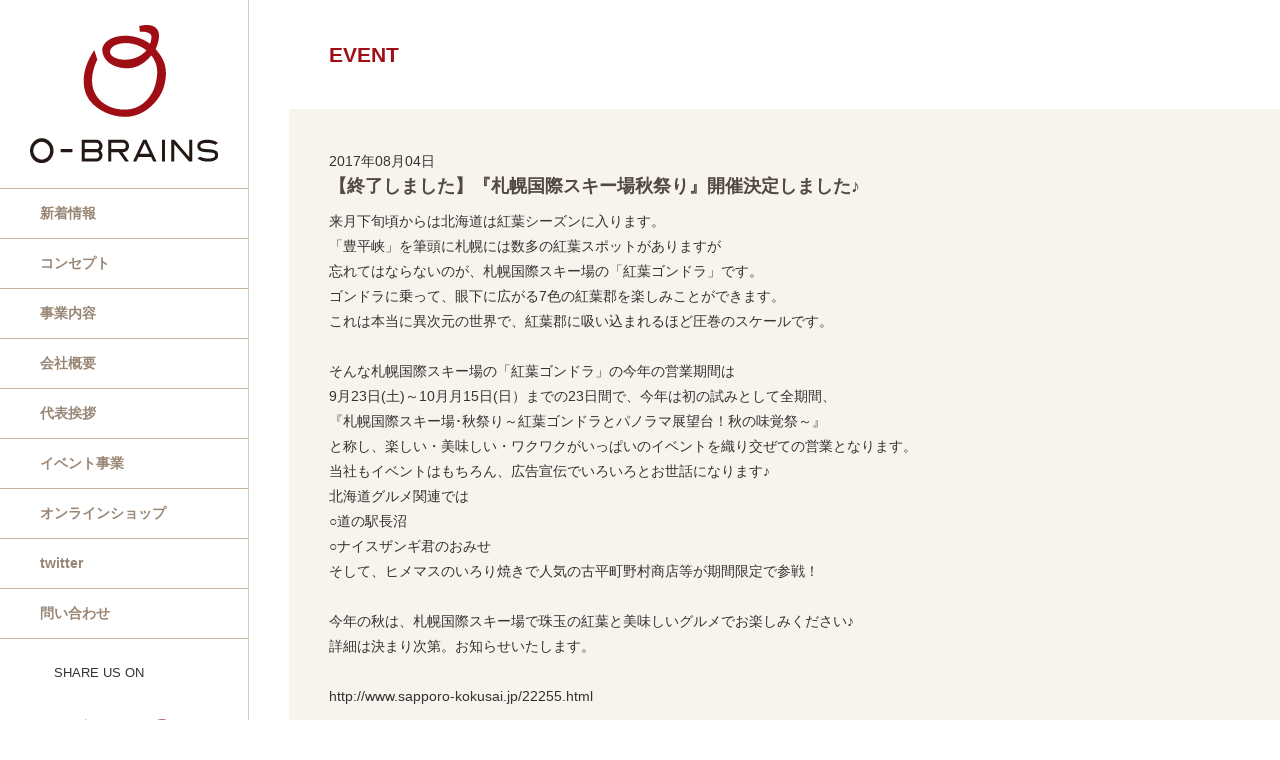

--- FILE ---
content_type: text/html; charset=UTF-8
request_url: https://o-brains.jp/notice/%E3%80%8E%E6%9C%AD%E5%B9%8C%E5%9B%BD%E9%9A%9B%E3%82%B9%E3%82%AD%E3%83%BC%E5%A0%B4%E7%A7%8B%E7%A5%AD%E3%82%8A%E3%80%8F%E9%96%8B%E5%82%AC%E6%B1%BA%E5%AE%9A%E3%81%97%E3%81%BE%E3%81%97%E3%81%9F%E2%99%AA/
body_size: 4732
content:
<!DOCTYPE HTML>
<html lang="ja">
	<head>
		<meta name="google-site-verification" content="qN1ncWfGpL6bwO30bCWdMn_mcJGhufSs8d8tLILxXsY" />
		<meta charset="utf-8">
		<title>【終了しました】『札幌国際スキー場秋祭り』開催決定しました♪ | o-brains(オーブレインズ)新着情報</title>
		
		<meta name="description" content="北海道物産イベント『味力発掘！北海道（みりょくはっくつほっかいどう）』の企画・運営を国内外での展開と総合広告代理業務やバリュー感満載のチラシ印刷等を主に事業活動を行っています。本物の北海道物産展の開催を希望する主催者様はお気軽に相談を☆">
		<meta name="keywords" content="北海道,グルメ,イベント,味力発掘,物産展,食品,展示会">
		<meta name="viewport" content="width=device-width,initial-scale=1">
		<meta name="format-detection" content="telephone=no">
		<!--[if lt IE 9]>
			<script src="http://html5shiv.googlecode.com/svn/trunk/html5.js"></script>
			<script src="http://css3-mediaqueries-js.googlecode.com/svn/trunk/css3-mediaqueries.js"></script>
		<![endif]-->
		<link href="/css/common.css" media="all" rel="stylesheet">
		<script src="https://www.google.com/jsapi"></script>
		<script>google.load("jquery","1");</script>
		<script src="https://o-brains.jpjs/common.js"></script>
		<link rel="shortcut icon" href="http://o-brains.jp/favicon.ico">
		<meta property="og:locale" content="ja_JP">
		<meta property="og:type" content="article">
		<meta property="og:title" content="  【終了しました】『札幌国際スキー場秋祭り』開催決定しました♪ | 新着情報 | 株式会社オー・ブレインズ">
		
		<meta property="og:url" content="o-brains.jp/notice/%E3%80%8E%E6%9C%AD%E5%B9%8C%E5%9B%BD%E9%9A%9B%E3%82%B9%E3%82%AD%E3%83%BC%E5%A0%B4%E7%A7%8B%E7%A5%AD%E3%82%8A%E3%80%8F%E9%96%8B%E5%82%AC%E6%B1%BA%E5%AE%9A%E3%81%97%E3%81%BE%E3%81%97%E3%81%9F%E2%99%AA/">
		<meta property="og:site_name" content="株式会社オー・ブレインズ">
		<meta property="og:image" content="http://o-brains.jp/ogimg.png">
	</head>
	<body>
		<!-- Global site tag (gtag.js) - Google Analytics -->
		<script async src="https://www.googletagmanager.com/gtag/js?id=UA-148913520-1"></script>
		<script>
			window.dataLayer = window.dataLayer || [];
			function gtag(){dataLayer.push(arguments);}
			gtag('js', new Date());

			gtag('config', 'UA-148913520-1');
		</script>
		<div id="wrap">
			<header>
				<div id="spmenuarea">
					<div id="logo"><a href="https://o-brains.jp"><img src="http://o-brains.jp/imgs/logo.svg" width="188" height="138" alt="株式会社オー・ブレインズ"></a></div>
					<a href="#" id="menu_btn"><span></span><span></span><span></span></a>
				</div>
				<nav>
					<ul>
						<li><a href="https://o-brains.jp/notice" class="smooth">新着情報</a></li>
						<li><a href="https://o-brains.jp#concept" class="smooth">コンセプト</a></li>
						<li><a href="https://o-brains.jp#content" class="smooth">事業内容</a></li>
						<li><a href="https://o-brains.jp#company" class="smooth">会社概要</a></li>
						<li><a href="https://o-brains.jp#greething" class="smooth">代表挨拶</a></li>
						<li><a href="http://o-brains.jp/news/category/event/" class="smooth">イベント事業</a></li>
						<li><a href="https://miryoku-shop.o-brains.jp" target="_blank" class="smooth">オンラインショップ</a></li>

						<li><a href="https://twitter.com/miryokuhokkaido" target="_blank">twitter</a></li>
						<li><a href="https://docs.google.com/forms/d/e/1FAIpQLSfnxu6i7PusO90OJZ4GxqKgZwlfOXaFliFa7EZOmKs03_MYwA/viewform" target="_blank">問い合わせ</a></li>
					</ul>
				</nav>
				<aside>
					<dl>
						<dt>SHARE US ON</dt>
						<dd><script>document.write('<a href=\"http://www.facebook.com/sharer.php?u=' + encodeurl + '&t=' + encodetitle + '\" rel=\"nofollow\" onclick=\"window.open(this.href, \'FBwindow\', \'width=650, height=450, menubar=no, toolbar=no, scrollbars=yes\'); return false;\"><img src=\"https://o-brains.jp/imgs/sns_fb_off.png\" width=\"17\" height=\"17\" alt=\"Facebook\"></a>');</script></dd>
						<dd><script>document.write('<a href=\"http://twitter.com/share?url=' + encodeurl + '&text=' + encodetitle + '\" rel=\"nofollow\" onclick=\"window.open(this.href, \'TWwindow\', \'width=650, height=450, menubar=no, toolbar=no, scrollbars=yes\'); return false;\"><img src=\"https://o-brains.jp/imgs/sns_tw_off.png\" width=\"17\" height=\"17\" alt=\"Tweet\"></a>');</script></dd>
					</dl>
				</aside>
				<div id="bnr">
					<a class="onlineshop"><img src="https://o-brains.jp/imgs/sougyou10.png" width="220" height="174" alt="おかげさまで創業10周年"></a>
					<a href="http://www.sapporosmile.com" target="_blank"><img src="https://o-brains.jp/imgs/bnr_sapporo.png" width="106" height="39" alt="サッポロスマイル"></a>
					<!--<a class="onlineshop" href="https://miryoku-shop.o-brains.jp" target="_blank"><img src="https://o-brains.jp/imgs/bnr_online-shop.png" width="220" height="174" alt="オンラインショップ"></a>-->
				</div>
			</header>
			<div id="maincontent">
				<article>					<section class="blk">
						<div class="bg_white">
							<h1 class="ttl">EVENT</h1>
						</div>

						<ul id="newslist">
							<li class="bg_beige">
								<div class="page">
									<p class="date">2017年08月04日</p>
									<h2>【終了しました】『札幌国際スキー場秋祭り』開催決定しました♪</h2>
									<p class="newscaption">来月下旬頃からは北海道は紅葉シーズンに入ります。<br />「豊平峡」を筆頭に札幌には数多の紅葉スポットがありますが<br />忘れてはならないのが、札幌国際スキー場の「紅葉ゴンドラ」です。<br />ゴンドラに乗って、眼下に広がる7色の紅葉郡を楽しみことができます。<br />これは本当に異次元の世界で、紅葉郡に吸い込まれるほど圧巻のスケールです。<br /><br />そんな札幌国際スキー場の「紅葉ゴンドラ」の今年の営業期間は<br />9月23日(土)～10月月15日(日）までの23日間で、今年は初の試みとして全期間、<br />『札幌国際スキー場･秋祭り～紅葉ゴンドラとパノラマ展望台！秋の味覚祭～』<br />と称し、楽しい・美味しい・ワクワクがいっぱいのイベントを織り交ぜての営業となります。<br />当社もイベントはもちろん、広告宣伝でいろいろとお世話になります♪<br />北海道グルメ関連では<br />○道の駅長沼<br />○ナイスザンギ君のおみせ<br />そして、ヒメマスのいろり焼きで人気の古平町野村商店等が期間限定で参戦！<br /><br />今年の秋は、札幌国際スキー場で珠玉の紅葉と美味しいグルメでお楽しみください♪<br />詳細は決まり次第。お知らせいたします。<br /><br /><p><a href="http://www.sapporo-kokusai.jp/22255.html">http://www.sapporo-kokusai.jp/22255.html</a><br /><br /><a href="http://www.sapporo-kokusai.jp/22255.html"><img class="alignnone size-full wp-image-119" src="http://o-brains.jp/news/wp-content/uploads/2b9737cbc49bb21bb4ea639b6cbd5199.jpg" alt="秋祭りイメージ" width="591" height="517" /></a></p></p>
								</div>
							</li>
						</ul>
						<div id="prevnext">
							<a href="https://o-brains.jp/notice/%e5%a4%8f%e5%ad%a3%e4%bc%91%e6%a5%ad%e3%81%ae%e3%81%8a%e7%9f%a5%e3%82%89%e3%81%9b/" rel="prev">前のページへ</a>							<a href="/news/category/event/">記事一覧へ戻る</a>
							<a href="https://o-brains.jp/notice/%e5%95%86%e6%a5%ad%e7%94%a8%e5%86%99%e7%9c%9f%e6%92%ae%e5%bd%b1%e6%a5%ad%e5%8b%99/" rel="next">次のページへ</a>						</div>
						<section id="newsnavi" class="clearfix page">
						<div class="bg_white">
							<dl>
								<dt>新着記事</dt>
								<dd>
									<ul>
										<li><a href="https://o-brains.jp/notice/%e3%81%94%e9%81%a0%e6%85%ae%e3%81%8f%e3%81%a0%e3%81%95%e3%81%84%ef%bc%81%e5%95%8f%e5%90%88%e3%81%9b%e3%83%95%e3%82%a9%e3%83%bc%e3%83%a0%e3%81%8b%e3%82%89%e3%81%ae%e5%96%b6%e6%a5%ad%e6%a1%88%e5%86%85/">ご遠慮ください！問合せフォームからの営業案内</a></li>
										<li><a href="https://o-brains.jp/notice/%e3%82%a4%e3%83%b3%e3%83%9c%e3%82%a4%e3%82%b9%e4%ba%8b%e6%a5%ad%e8%80%85-%e9%81%a9%e6%a0%bc%e8%ab%8b%e6%b1%82%e6%9b%b8%e7%99%ba%e8%a1%8c%e4%ba%8b%e6%a5%ad%e8%80%85%e5%bd%93%e7%a4%be%e7%99%bb/">インボイス事業者( 適格請求書発行事業者)当社登録番号のお知らせ</a></li>
										<li><a href="https://o-brains.jp/notice/%e3%80%8e%e5%91%b3%e5%8a%9b%e7%99%ba%e6%8e%98%ef%bc%81%e5%8c%97%e6%b5%b7%e9%81%93%e2%93%87%e3%80%8f-%e5%95%86%e6%a8%99%e7%99%bb%e9%8c%b2%e3%81%8c%e8%aa%8d%e5%8f%af%e3%81%95%e3%82%8c%e3%81%be%e3%81%97/">『味力発掘！北海道』 商標登録が認可されました。</a></li>
										<li><a href="https://o-brains.jp/notice/%e3%80%8c%e5%91%b3%e5%8a%9b%e7%99%ba%e6%8e%98%ef%bc%81%e5%8c%97%e6%b5%b7%e9%81%93%e3%80%8d%e5%95%86%e6%a8%99%e7%99%bb%e9%8c%b2%e5%87%ba%e9%a1%98%e3%81%ae%e3%81%94%e5%a0%b1%e5%91%8a/">「味力発掘！北海道」商標登録出願のご報告</a></li>
										<li><a href="https://o-brains.jp/notice/%e5%bf%ab%e6%8c%99%ef%bc%86%e6%9c%97%e5%a0%b1%ef%bc%8117%e5%a4%a7%e9%98%aa%e9%a3%9f%e5%8d%9a%e3%81%ab%e3%81%a6%e5%bd%93%e7%a4%be%e9%81%8b%e5%96%b6%e3%82%b3%e3%83%bc%e3%83%8a%e3%83%bc%e3%80%8e/">快挙＆朗報！&#8217;17大阪食博にて当社運営コーナー『味力発掘！北海道』が№１を獲得しました♪</a></li>
										<li><a href="https://o-brains.jp/notice/2026%e5%b9%b4%e3%80%80%e6%96%b0%e5%b9%b4%e3%81%94%e6%8c%a8%e6%8b%b6/">2026年　新年ご挨拶</a></li>
										<li><a href="https://o-brains.jp/notice/%e5%b9%b4%e6%9c%ab%e5%b9%b4%e5%a7%8b%e4%bc%91%e6%a5%ad%e3%81%ae%e3%81%94%e6%a1%88%e5%86%85-8/">年末年始休業のご案内</a></li>
										<li><a href="https://o-brains.jp/notice/%e3%83%95%e3%83%83%e3%82%ba%e3%82%b9%e3%83%8e%e3%83%bc%e3%82%a8%e3%83%aa%e3%82%a2%e6%9c%ac%e6%97%a5%e3%81%8b%e3%82%89open%e2%80%bc/">フッズスノーエリア本日からOPEN‼</a></li>
										<li><a href="https://o-brains.jp/notice/%e6%9c%ad%e5%b9%8c%e5%9b%bd%e9%9a%9b%e3%82%b9%e3%82%ad%e3%83%bc%e5%a0%b4-11%e6%9c%8821%e6%97%a5%e3%8a%8e%e5%8d%88%e5%89%8d9%e6%99%82%e3%81%8b%e3%82%89open%e6%b1%ba%e5%ae%9a%e2%99%aa/">札幌国際スキー場 11月21日㊎午前9時からOPEN決定♪</a></li>
										<li><a href="https://o-brains.jp/notice/%e5%a2%97%e6%af%9b%e7%94%ba%e3%81%ae%e5%90%8d%e5%ba%97-%e9%ba%b5%e5%b1%8b%e7%94%b0%e4%b8%ad%e5%95%86%e5%ba%97-%e3%81%8c%e3%80%8c%e3%81%82%e3%81%95%e3%81%b2%e3%81%8b%e3%82%8f%e3%83%a9%e3%83%bc%e3%83%a1/">増毛町の名店 麺屋田中商店 が「あさひかわラーメン村」に初参戦！</a></li>
									</ul>
								</dd>
							</dl>
							<dl>
								<dt>カテゴリ一覧</dt>
								<dd>
									<ul>
<li><a href="https://o-brains.jp/notice/">お知らせ</a></li>
<li><a href="https://o-brains.jp/event/">イベント案内</a></li>
<li><a href="https://o-brains.jp/%ef%bd%92ecommended/">オススメ情報</a></li>
									</ul>
								</dd>
							</dl>
							<dl>
								<dt>月別アーカイブ</dt>
								<dd>
									<ul>
											<li><a href='https://o-brains.jp/2026/01/'>2026年1月</a></li>
	<li><a href='https://o-brains.jp/2025/12/'>2025年12月</a></li>
	<li><a href='https://o-brains.jp/2025/11/'>2025年11月</a></li>
	<li><a href='https://o-brains.jp/2025/10/'>2025年10月</a></li>
	<li><a href='https://o-brains.jp/2025/09/'>2025年9月</a></li>
	<li><a href='https://o-brains.jp/2025/08/'>2025年8月</a></li>
	<li><a href='https://o-brains.jp/2025/07/'>2025年7月</a></li>
	<li><a href='https://o-brains.jp/2025/06/'>2025年6月</a></li>
	<li><a href='https://o-brains.jp/2025/05/'>2025年5月</a></li>
	<li><a href='https://o-brains.jp/2025/04/'>2025年4月</a></li>
	<li><a href='https://o-brains.jp/2025/03/'>2025年3月</a></li>
	<li><a href='https://o-brains.jp/2025/02/'>2025年2月</a></li>
									</ul>
								</dd>
							</dl>
						</div>
						</section>
					</section>
				</article>
				<footer>
					<div class="clearfix">
						<h2><a href="https://o-brains.jp"><img src="https://o-brains.jp/imgs/footer_logo.svg" width="243" height="55" alt="株式会社オー・ブレインズ"></a></h2>
						<div id="faddress">
							<p>〒064-0809 北海道札幌市中央区南9条西5丁目1-15 SAKURA-S9ビル2階</p>
							<dl class="clearfix">
								<dt>TEL:</dt>
								<dd>011-200-9761</dd>
								<dt>FAX:</dt>
								<dd>011-200-9762</dd>
							</dl>
						</div>
						<a href="https://docs.google.com/forms/d/e/1FAIpQLSfnxu6i7PusO90OJZ4GxqKgZwlfOXaFliFa7EZOmKs03_MYwA/viewform" target="_blank" class="mailto">問い合わせ</a>
					</div>
				</footer>
			</div>
		</div>
	</body>
</html>

--- FILE ---
content_type: text/css
request_url: https://o-brains.jp/css/common.css
body_size: 4740
content:
@charset "UTF-8";

/* リセット */
body,div,p,blockquote,h1,h2,h3,h4,h5,h6,ul,ol,li,dl,dt,dd,table,caption,tr,td,th,address,header,footer,nav,article,section,aside,figure,figcaption {margin:0; padding:0;}
body,div,p,blockquote,h1,h2,h3,h4,h5,h6,ul,ol,li,dl,dt,dd,address,header,footer,nav,article,section,aside,figure,figcaption {display:block;}
ul,ol {list-style-type:none;}
img {border:none; vertical-align:middle;}

/* ユーティリティー */
a {zoom:1; text-decoration:none; color:#333; transition: opacity 1s; -webkit-transition: opacity 1s; -ms-transition: opacity 1s; -o-transition: opacity 1s;}
a:hover, a.active, a.np {opacity: 0.8; filter: alpha(opacity=80); -ms-filter: "alpha(opacity=80)";}
a.nohover {opacity: 1.0; filter: alpha(opacity=100); -ms-filter: "alpha(opacity=100)";	}
.fgo {font-family:"游ゴシック", YuGothic, "ヒラギノ角ゴ Pro", "Hiragino Kaku Gothic Pro", "メイリオ", "Meiryo", sans-serif;}
.fmin {	font-family:"游明朝", YuMincho, "ヒラギノ明朝 ProN W3", "Hiragino Mincho ProN", "HG明朝E", "ＭＳ Ｐ明朝", serif;}
.flt-l {float: left;}
.flt-r {float: right;}
.clearfix:after {
	content:"";
	clear:both;
	display:block;
}
.page {width:100%;max-width:980px;}

.boxshadow {box-shadow:rgba(000, 000, 000, 0.120000) 0px 0px 3px 2px; -webkit-box-shadow:rgba(000, 000, 000, 0.120000) 0px 0px 3px 2px; -moz-box-shadow:rgba(000, 000, 000, 0.120000) 0px 0px 3px 2px;zoom: 1;position:relative;

}
.spbr {
	display:block!important;
}
table {border-collapse:collapse;}
html, body {
	min-height:100%;
}

body {
	color:#333;
	font-family:"游ゴシック", YuGothic, "ヒラギノ角ゴ Pro", "Hiragino Kaku Gothic Pro", "メイリオ", "Meiryo", sans-serif;
	font-size:14px; /* 絶対指定 */
	line-height:1.4;
}
@media all and (-ms-high-contrast:none) {
	body {
		font-family: "メイリオ",Meiryo,"游ゴシック",YuGothic,"ヒラギノ角ゴ Pro W3","Hiragino Kaku Gothic Pro","ＭＳ Ｐゴシック","MS PGothic",sans-serif;
	}
}
body p {
	line-height:1.8;
}


#wrap {
	width:100%;
	height:100%;
}
#wrap header {
	width:248px;
	height:100%;
	float:left;
	margin-right:-248px;
	/*border-right:1px solid #cccccc;*/
	box-sizing:border-box;
	position:fixed;
	z-index:15;
}
#maincontent {
	width:100%;
	height:100%;
	float:right;
	position:relative;
	z-index:5;
}
#maincontent article, #maincontent footer {
	margin-left:248px;
}

/* -------------------------------------
header
------------------------------------- */
header #logo {
	padding:10.1% 12.1%;
	box-sizing:border-box;
}
header #logo a {
	width:100%;
	display:block;
}
header #logo a img {
	width:100%;
	height:auto;
	display:block;
}
header #spmenuarea {
	position:relative;
}
header a#menu_btn,
header a#menu_btn span {
	display:inline-block;
	transition:all .4s;
	box-sizing:border-box;
}
header a#menu_btn {
	width:50px;
	height:45px;
	padding:0;
	display:none;
	box-sizing:border-box;
	position:absolute;
	top:50%;
	left:20px;
	z-index:1000;
	-webkit-transform: translateY(-50%);
	-ms-transform: translateY(-50%);
	transform: translateY(-50%);
}
header a#menu_btn span {
	width:30px;
	height:5px;
	margin:0 auto;
	background-color:#9f0e15;
	position:absolute;
	left:0;
	right:0;
}
header a#menu_btn span:nth-of-type(1) {
	top:10px;
}
header a#menu_btn span:nth-of-type(2) {
	top:20px;
}
header a#menu_btn span:nth-of-type(3) {
	top:30px;
}
header a#menu_btn.active {
	background-color:#9f0e15;
	opacity:1.0;
}
header a#menu_btn.active span {
	background-color:#fff;
}
header a#menu_btn.active span:nth-of-type(1) {
	-webkit-transform:translateY(10px) rotate(-315deg);
	transform:translateY(10px) rotate(-315deg);
}
header a#menu_btn.active span:nth-of-type(2) {
	opacity:0;
}
header a#menu_btn.active span:nth-of-type(3) {
	-webkit-transform:translateY(-10px) rotate(315deg);
	transform:translateY(-10px) rotate(315deg);
}
header nav {
	margin-bottom:25px;
	border-bottom:1px solid #c7b299;
}
header nav li {
	border-top:1px solid #c7b299;
}
header nav li a {
	font-weight:bold;
	color:#998675;
	/*padding:19px 10px 19px 40px;*/
	padding:15px 10px 15px 40px;
	display:block;
	box-sizing:border-box;
	position:relative;
}
header nav li a:after {
	content:"";
	width:9px;
	height:9px;
	display:block;
	background:url(../imgs/icon_dotted.png) no-repeat left center;
	opacity:0.0;
	position:absolute;
	top:50%;
	left:20px;
	-webkit-transform:translateY(-50%);
	-ms-transform:translateY(-50%);
	transform:translateY(-50%);
	transition:opacity 0.7s;
	-webkit-transition:opacity 0.7s;
	-ms-transition:opacity 0.7s;
	-moz-transition:opacity 0.7s;
}
header nav li a:hover:after {
	opacity:1.0;
}
header aside {
	font-size:0;
	text-align:center;
	margin-bottom:25px;
}
header aside dt {
	font-size:13px;
	line-height:17px;
	display:inline-block;
	vertical-align:middle;
	margin-right:8px;
}
header aside dd {
	font-size:13px;
	display:inline-block;
	width:17px;
	vertical-align:middle;
	margin-right:8px;
}
header aside dd:last-child {
	margin-right:0;
}
header aside dd a {
	display:block;
}
header aside dd a img {
	width:17px;
	height:auto;
}
header #bnr {
	text-align:center;
}
header #bnr a {
	display:inline-block;
	margin-bottom:10px;
}
header #bnr a.onlineshop {
	margin:0 auto;
	max-width:150px;
}
header #bnr a.onlineshop img {
	width:100%;
	height:auto;
}



/* -------------------------------------
common
------------------------------------- */
article {
	padding:0 0 50px 0;
	border-left:1px solid #ccc;
}
.blk {
	padding:0 0 0 55px;
	box-sizing:border-box;
}
#test {
	width:100%;
	background-color:#000;
}
.bg_beige {
	padding:65px;
	background-color:#f7f4ed;
	box-sizing:border-box;
}
.bg_white {
	padding:65px;
	background-color:#fff;
	box-sizing:border-box;
}
section h2, section h1.ttl {
	font-size:21px;
	color:#9f0e15;
	margin-bottom:20px;
}
.more {
	font-size:18px;
	text-align:center;
	color:#fff;
	width:153px;
	padding:8px 8px;
	display:block;
	background-color:#9f0e15;
	box-sizing:border-box;
	position:absolute;
	right:0;
	bottom:0;
	transition:background-color 0.7s;
	-webkit-transition:background 0.7s;
	-ms-transition:background 0.7s;
	-moz-transition:background 0.7s;
}
.more:hover {
	background-color:#333;
	opacity:1.0;
}
.all {
	font-size:18px;
	text-align:center;
	color:#fff;
	width:250px;
	padding:20px 20px;
	margin:0 auto;
	display:block;
	background-color:#9f0e15;
	box-sizing:border-box;
	position:absolute;
	left:0;
	right:0;
	bottom:-33px;
	transition:background-color 0.7s;
	-webkit-transition:background 0.7s;
	-ms-transition:background 0.7s;
	-moz-transition:background 0.7s;
}
.all:hover {
	background-color:#333;
	opacity:1.0;
}


/* -------------------------------------
head
------------------------------------- */
#head {
	position:relative;
}
#head_content {
/*	width:988px;*/
	width: 1065px;
	padding-left:495px;
	box-sizing:border-box;
	position:absolute;
	top:50%;
	left:0;
	-webkit-transform:translateY(-50%);
	-ms-transform:translateY(-50%);
	transform:translateY(-50%);
	z-index: 999;
}
#head_content p:nth-child(1) {
	width:100%;
	max-width:448px;
	margin-bottom:60px;
}
#head_content p:nth-child(1) img {
	width:100%;
	height:auto;
}
#head_content h1 {
	font-size:16px;
	line-height:1.8;
	color:#736357;
	margin-bottom:15px;
}
#head_content p {
	font-weight:bold;
}

#head_content p.toshop {
margin-top:2.5em;
}
#head_content p.toshop a {
	display: block;
	margin-top:0.5em;
/*	position: relative;*/
}

#head_content p.toshop a img {
	width: 100%;
	max-width: 450px;
	height: auto;
}

#head #bg_logo img {
	width:100%;
	max-width:430px;
	height:auto;
	padding-top:30px;
}


/* -------------------------------------
concept
------------------------------------- */
#concept p:nth-child(2) {
	margin-bottom:25px;
}
#concept p:nth-child(2) strong {
	font-size:16px;
	color:#736357;
}
#concept h3 {
	font-size:14px;
	color:#fff;
	line-height:1.0;
	display:inline-block;
	padding:6px 15px;
	margin-bottom:20px;
	margin-top:10px;
	background-color:#988574;
}
#concept dt {
	color:#971e22;
}
#concept dt, #concept dd {
	font-weight:bold;
	line-height:1.8;
}
#concept dd {
	margin-bottom:25px;
}
#concept dd:last-child {
	margin-bottom:0;
}


/* -------------------------------------
greething
------------------------------------- */
#greething #greeting_head {
	margin-bottom:30px;
	background-color:#fcfdfc;
	position:relative;
}
#greething #greeting_head:after {
	content:"";
	width:7%;
	height:51px;
	display:block;
	background:url(../imgs/greeting_logo.png) no-repeat center bottom;
	background-size:100% auto;
	position:absolute;
	bottom:30px;
	right:30px;
}
#greething #greeting_head img.left {
	width:100%;
	height:auto;
	display:block;
}
#greething #greeting_head img.sp {
	display:none;
}
#greething #greeting_head .txt {
	width:60%;
	position:absolute;
	top:50%;
	right:35px;
	z-index:3;
	-webkit-transform:translateY(-50%);
	-ms-transform:translateY(-50%);
	transform:translateY(-50%);
}
#greething #greeting_head .txt h3 {
	width:100%;
	max-width:564px;
	margin:0 auto 30px auto;
}
#greething #greeting_head .txt h3 img {
	width:100%;
	height:auto;
}
#greething p {
	font-weight:bold;
	margin-bottom:20px;
}
#greething dl {
	font-size:0;
	font-weight:bold;
	text-align:center;
	line-height:1.8;
	padding-top:25px;
	border-top:1px solid #333333;
}
#greething dl dt, #greething dl dd {
	display:inline-block;
	line-height:18px;
	vertical-align:middle;
}
#greething dl dt {
	font-size:13px;
	margin-right:15px;
	padding-top:3px;
}
#greething dl dd {
	font-size:18px;
}

/* -------------------------------------
content
------------------------------------- */
#content #content_list {
	margin-bottom:35px;
}
#content ul {
	width:50%;
	float:left;
}
#content ul:nth-child(2) {
	width:47%;
	float:right;
}
#content li {
	font-size:14px;
	font-weight:bold;
	line-height:1.8;
	text-indent:-1em;
	padding-left:1em;
}
#content #print_service h3 {
	font-size:18px;
	font-weight:bold;
	color:#998675;
	margin-bottom:15px;
}
#content #print_service h3:before {
	content:"●";
	color:#9f0e15;
	margin-right:5px;
}
#content #print_service img {
	width:23%;
	height:auto;
	float:left;
	display:block;
}
#content #print_service p {
	line-height:1.8;
	width:75%;
	float:right;
}


/* -------------------------------------
company
------------------------------------- */
#company table {
	text-align:left;
	width:100%;
}
#company table th, #company table td {
	font-size:13px;
	font-weight:bold;
	vertical-align:top;
	line-height:2.3;
	padding:12px 0;
	border-bottom:1px solid #c7b299;
}
#company table th {
	width:130px;
	position:relative;
}
#company table th:after {
	content:"：";
	position:absolute;
	top:12px;
	right:30px;
}
#company table td a {
	color:#9f0e15;
	text-decoration:underline;
}



/* -------------------------------------
event
------------------------------------- */
#event {
	margin-bottom:55px;
}
#event #eventimg img {
	width:100%;
	height:auto;
	display:block;
}

#event .bg_beige {
	margin-top:25px;
}
#event .bg_white {
	padding-top:40px;
	padding-bottom:20px;
}

#event .bg_white .txt {
	width:70%;
	float:left;
	margin-right:2%;
}
#event .bg_white .txt h3 {
	font-size:18px;
	color:#534741;
	margin-bottom:12px;
}
#event .bg_white .txt p {
	font-weight:bold;
}
#event .bg_white .txt p.mark {
	padding-top:20px;
}
#event .bg_white .txt p.mark span.clred {
	color:#9f0e15;
}
#event .bg_white .txt p.mark span.sm {
	font-size:12px;
}
#event .bg_white img {
	width:26.7%;
	max-width:262px;
	height:auto;
	display:block;
	float:left;
}

#event .bg_beige {
	padding-top:40px;
	position:relative;
}
#event #eventlist ul#event_post {
	background-color:#fff;
}
#event #eventlist ul#event_post li {
	padding:25px 25px 25px 35px;
	border-bottom:2px solid #f7f4ed;
	box-sizing:border-box;
	position:relative;
}
#event #eventlist ul#event_post li .eventlist_in {
	max-width:800px;
	width:83%;
}
#event #eventlist ul#event_post li h3 {
	font-size:18px;
	color:#534741;
	margin-bottom:8px;
}
#event #eventimglist {
	font-size:0;
	text-align:center;
	margin-bottom:40px;
}
/*#event #eventimglist img {
	width:21.5%;
	height:auto;
	display:inline-block;
	margin-right:7%;
}
#event #eventimglist img:last-child {
	margin-right:0;
}*/
#event #eventimglist img {
	width:49%;
	height:auto;
	display:inline-block;
	margin:0 2% 2% 0;
}
#event #eventimglist img:nth-child(2), #event #eventimglist img:last-child {
	margin-right:0;
}
#event #eventimglist img:nth-last-child(-n+2) {
	margin-bottom:0;
}

/* -------------------------------------
news
------------------------------------- */
#news_tw #news {
	width:55%;
	float:left;
	position:relative;
}
#news_tw ul {
	margin-bottom:35px;
}
#news_tw ul li {
	padding:20px 35px;
	margin-bottom:1px;
	border:1px solid #c7b299;
	box-sizing:border-box;
	position:relative;
}
#news_tw ul li h3 {
	font-size:18px;
	color:#534741;
	margin-bottom:10px;
}
#news_tw ul li p:nth-child(3) {
	width:70%;
}
#news_tw #news .all {
	position:static;
}
#tw {
	width:43%;
	height:100%;
	float:right;
	border:1px solid #c7b299;
	box-sizing:border-box;
	overflow:auto;
}
#tw iframe {
	height:100%!important;
}


#newslist {
	margin-bottom:55px;
}
#newslist li {
	margin-bottom:25px;
	position:relative;
}
section h1.ttl {
	margin-bottom:0;
}
#newslist li h2 {
	font-size:18px;
	color:#534741;
	margin-bottom:10px;
}
#newslist li strong {
	display:block;
}
.newscaption img {
	width:auto;
	max-width:100%;
	height:auto;
	display:block;
	margin:15px 0;
}

.wp-pagenavi {
	font-size:0;
	text-align:center;
	margin-bottom:100px;
}
.wp-pagenavi .page {
	width:auto;
}
.wp-pagenavi a, .wp-pagenavi span {
	font-size:14px;
	font-weight:bold;
	line-height:25px;
	width:25px!important;
	height:25px!important;
	display:inline-block;
	margin-right:10px;
}

.wp-pagenavi span {
	color:#fff;
	background-color:#9f0e15;
}
.wp-pagenavi a:hover {
	color:#fff;
	background-color:#333;
}
.wp-pagenavi a.previouspostslink, .wp-pagenavi a.nextpostslink {
	width:auto!important;
	padding:0 10px;
}

#prevnext {
	font-size:0;
	text-align:center;
	margin-bottom:55px;
}
#prevnext a {
	font-size:14px;
	font-weight:bold;
	line-height:25px;
	height:25px;
	display:inline-block;
	margin-right:15px;
	padding:0 10px;
}
#prevnext a:last-child {
	margin-right:0;
}
#prevnext a:hover {
	color:#fff;
	background-color:#333;
}



#newsnavi dl {
	width:23%;
	min-height:150px;
	float:left;
	margin-right:2%;
	padding-right:2%;
	border-right:1px solid #ccc;
	box-sizing:border-box;
}
#newsnavi dl:nth-child(1) {
	width:50%;
}
#newsnavi dl:last-child {
	margin-right:0;
	border-right:none;
}
#newsnavi dl dt {
	font-size:16px;
	font-weight:bold;
	color:#736357;
	margin-bottom:10px;
}
#newsnavi dl dd li {
	margin-bottom:8px;
	text-indent:-1em;
	padding-left:1em;
}
#newsnavi dl dd li:last-child {
	margin-bottom:0;
}
#newsnavi dl dd li:before {
	content:"・";
}

#not404 {
	padding-top:100px;
	padding-bottom:100px;
}
#not404 h1 {
	margin-bottom:40px;
}
#not404 p {
	margin-bottom:20px;
}
#not404 p a {
	text-decoration:underline;
}


/* -------------------------------------
footer
------------------------------------- */
footer {
	padding:35px 55px;
	background-color:#333333;
}
footer div.clearfix {
	font-size:0;
	max-width:1068px;
	position:relative;
}
footer div.clearfix h2 {
	font-size:14px;
	width:22%;
	display:inline-block;
	vertical-align:middle;
	margin-right:3%;
	margin-left:5%;
}
footer div.clearfix h2 a {
	display:block;
}
footer div.clearfix h2 img {
	width:100%;
	height:auto;
}
footer #faddress {
	width:45%;
	display:inline-block;
	vertical-align:middle;
	margin-right:3%;
}
footer #faddress p, footer #faddress dl {
	font-size:14px;
	color:#fff;
}
footer #faddress dl dt, footer #faddress dl dd {
	float:left;
}
footer #faddress dl dd:nth-child(2) {
	margin-right:20px;
}
footer a.mailto {
	font-size:14px;
	color:#fff;
	text-align:center;
	width:17%;
	max-width:170px;
	padding:10px;
	display:block;
	background-color:#9f0e15;
	box-sizing:border-box;
	transition:background-color 0.7s;
	-webkit-transition:background 0.7s;
	-ms-transition:background 0.7s;
	-moz-transition:background 0.7s;
	position:absolute;
	top:50%;
	right:7%;
	-webkit-transform:translateY(-50%);
	-ms-transform:translateY(-50%);
	transform:translateY(-50%);
}
footer a.mailto:hover {
	color:#9f0e15;
	background-color:#fff;
	opacity:1.0;
}


#pagetop {
	width:84px;
	position:fixed;
	bottom:20px;
	right:20px;
	z-index:200;
}
#pagetop a {
	display:block;
}
#pagetop a img {
	width:100%;
	height:auto;
}

p#cp {
	font-size:11px;
	text-align:center;
	color:#fff;
	padding:3px 10px;
	background-color:#9f0e15;
	box-sizing:border-box;
}

#sidetw {
	width:49px;
	position:fixed;
	right:0;
	top:13%;
	z-index:15;
}
#sidetw a {
	display:block;
}

@media screen and (max-width:1280px) {
	/* -------------------------------------
	head
	------------------------------------- */
	#head_content {
		width:100%;
		padding-left:47%;
		padding-right:20px;
	}
	#head #bg_logo img {
		width:43.5%;
	}
	#head_content p:nth-child(1) {
		margin-bottom:35px;
	}
	#head_content h1 br {
		display:none;
	}
	#head_content p br {
		display:none;
	}


	/* -------------------------------------
	common
	------------------------------------- */
	.blk {
		padding:0 0 0 40px;
	}
	.bg_beige {
		padding:40px;
	}
	.bg_white {
		padding:40px;
	}
	.more {
		font-size:17px;
		width:145px;
		padding:7px 7px;
	}
	.all {
		font-size:17px;
		width:235px;
		padding:17px 17px;
	}
	
	
	/* -------------------------------------
	company
	------------------------------------- */
	#company table th {
		width:120px;
	}
	#company table th:after {
		right:20px;
	}
	
	
	/* -------------------------------------
	greeting
	------------------------------------- */
	#greething #greeting_head:after {
		right:25px;
		bottom:25px;
	}
	
	
	/* -------------------------------------
	event
	------------------------------------- */
	#event .bg_white .txt p br {
		display:none;
	}
	
	
	/* -------------------------------------
	footer
	------------------------------------- */
	footer {
		padding:30px 45px;
	}
	footer a.mailto {
		width:150px;
	}
	
	#pagetop {
		width:75px;
	}
}
@media screen and (max-width:980px) {
	body {
		padding-top:114px;
	}
	#wrap header {
		width:100%;
		height:auto;
		float:none;
		margin-right:0;
	}
	#maincontent {
		height:auto;
	}
	#maincontent article, #maincontent footer {
		margin-left:0;
		border-left:none;
	}
	

	/* -------------------------------------
	header
	------------------------------------- */
	#wrap header {
		position:fixed;
		top:0;
		z-index:100;
		background-color:#fff;
		border-bottom:1px solid #c7b299;
	}
	header #logo {
		width:100px;
		padding:20px 0;
		margin:0 auto;
	}
	header a#menu_btn {
		display:inline-block;
		position:absolute;
		z-index:1001;
	}
	header nav {
		display:none;
	}
	header nav {
		margin-bottom:0;
		border-bottom:none;
	}
	header aside {
		position:absolute;
		top:20px;
		right:15px;
	}
	header aside dl {
		text-align:right;
	}
	header aside dt {
		display:block;
		margin-bottom:8px;
	}
	header #bnr {
		display:none;
	}
	

	
	
	/* -------------------------------------
	head
	------------------------------------- */
	#head {
		padding-top:50px;
	}
	#head_content p:nth-child(1) {
		margin-bottom:40px;
	}
	
	
	/* -------------------------------------
	common
	------------------------------------- */
	.blk {
		padding:0 0 0 35px;
	}
	.bg_beige {
		padding:35px;
	}
	.bg_white {
		padding:35px;
	}
	.all {
		font-size:17px;
		width:235px;
		padding:15px 15px;
	}


	/* -------------------------------------
	concept
	------------------------------------- */
	#concept dd br {
		display:none;
	}

	/* -------------------------------------
	greething
	------------------------------------- */
	#greething p br {
		display:none;
	}
	
	
	/* -------------------------------------
	content
	------------------------------------- */
	#content dl dd br {
		display:none;
	}
	
	
	/* -------------------------------------
	company
	------------------------------------- */
	#company table th {
		width:110px;
	}
	#company table th:after {
		right:15px;
	}
	
	
	/* -------------------------------------
	event
	------------------------------------- */

	
	
	/* -------------------------------------
	news
	------------------------------------- */
	#newslist li h2 {
		font-size:17px;
	}
	
	
	/* -------------------------------------
	footer
	------------------------------------- */
	footer {
		padding:20px 20px;
	}
	footer div.clearfix h2 {
		margin-left:0;
	}
	
	
	#pagetop {
		width:70px;
	}
	#sidetw {
		width:40px;
		top:130px;
	}
	#sidetw a img {
		width:100%;
		height:auto;
	}
}

@media screen and (max-width:768px) {
	body {
		padding-top:100px;
		-webkit-text-size-adjust:100%;
	}
	
	
	/* -------------------------------------
	header
	------------------------------------- */
	header #logo {
		width:80px;
		padding:15px 0;
		margin:0 auto;
	}
	
	
	
	/* -------------------------------------
	head
	------------------------------------- */

	
	
	/* -------------------------------------
	common
	------------------------------------- */
	.more {
		font-size:16px;
		width:140px;
		padding:7px 7px;
		margin:20px auto 0 auto;
		position:static;
	}
	.all {
		font-size:16px;
		width:225px;
		padding:13px 13px;
	}
	.blk {
		padding:0 0 0 30px;
	}
	.bg_beige {
		padding:30px;
	}
	.bg_white {
		padding:30px;
	}
	
	
	/* -------------------------------------
	content
	------------------------------------- */
	#content ul {
		width:100%;
		float:none;
	}
	#content ul:nth-child(2) {
		width:100%;
		float:none;
	}
	#content #print_service img {
		width:100%;
		max-width:215px;
		float:none;
		margin:0 auto 20px auto;
	}
	#content #print_service p {
		width:100%;
		float:none;
	}
	
	
	/* -------------------------------------
	news
	------------------------------------- */
	#news_tw .bg_white {
		padding-left:0;
	}
	#news_tw #news {
		width:100%;
		float:none;
		margin-bottom:35px;
	}
	#news_tw ul li {
		padding:20px;
	}
	#news_tw ul li p:nth-child(3) {
		width:100%;
	}
	#tw {
		width:100%;
		height:258px!important;
	}
	#tw iframe {
		width:100%!important;
		height:250px!important;
		min-height:initial;
	}
	#newslist li h2 {
		font-size:16px;
	}
	
	
	/* -------------------------------------
	greeting
	------------------------------------- */
	#greething #greeting_head img.sp {
		width:60%;
		max-width:335px;
		height:auto;
		display:block;
		margin:0 auto 20px auto;
	}
	#greething #greeting_head img.left {
		display:none;
	}
	#greething #greeting_head .txt {
		width:100%;
		padding:20px 20px 70px 20px;
		position:static;
		-webkit-transform:translateY(0);
		-ms-transform:translateY(0);
		transform:translateY(0);
		box-sizing:border-box;
	}
	#greething #greeting_head .txt h3 {
		margin-bottom:20px;
	}
	#greething dl {
		padding-top:15px;
	}
	#greething dl dt, #greething dl dd {
		display:block;
	}
	#greething dl dt {
		margin-right:0;
		margin-bottom:10px;
	}
	#greething dl dd {
		font-size:17px;
	}
	#greething #greeting_head:after {
		width:50px;
		margin:0 auto;
		right:0;
		left:0;
		bottom:18px;
	}
	
	
	
	/* -------------------------------------
	event
	------------------------------------- */
	#event #eventlist ul#event_post li {
		padding:20px;
	}
	#event #eventlist ul#event_post li .eventlist_in {
		width:100%;
	}
	
	
	/* -------------------------------------
	footer
	------------------------------------- */
	footer div.clearfix h2 {
		width:180px;
		display:block;
		margin:0 auto 20px auto;
	}
	footer #faddress {
		text-align:center;
		width:100%;
		display:block;
		margin-bottom:20px;
	}
	footer #faddress dl {
		font-size:0;
		text-align:center;
	}
	footer #faddress dl dt, footer #faddress dl dd {
		font-size:14px;
		float:none;
		display:inline-block;
	}
	footer a.mailto {
		margin:0 auto;
		position:static;
		-webkit-transform:translateY(0);
		-ms-transform:translateY(0);
		transform:translateY(0);
	}
	
	
	#pagetop {
		width:65px;
	}
	#sidetw {
		width:38px;
		top:110px;
	}
}
@media screen and (max-width:640px) {
	/* -------------------------------------
	head
	------------------------------------- */
	#head_content {
		padding-left:35px;
	}
	#head #bg_logo img {
		min-width:280px;
		opacity:0.15;
	}
	#head_content {
		padding:0px 25px 50px 25px;
		position:relative;
		-webkit-transform:translateY(0);
		-ms-transform:translateY(0);
		transform:translateY(0);
		z-index: 999;
	}
	#head_content p:nth-child(1) {
		margin-bottom:30px;
	}
	#head #bg_logo img {
		position:absolute;
		left:0;
		bottom:0;
	}
	
	#head_content p.toshop {
		text-align: center;
		margin-top: 2em;
}
	
	/* -------------------------------------
	content
	------------------------------------- */
	#company table th, #company table td {
		width:100%;
		display:block;
	}
	#company table th {
		padding:6px 0 0 0;
		border-bottom:none;
	}
	#company table th br {
		display:none;
	}
	#company table th:after {
		display:none;
	}
	#company table td {
		padding:0 0 6px 0;
	}
	
	
	/* -------------------------------------
	event
	------------------------------------- */
	#event .bg_white .txt {
		width:100%;
		float:none;
		margin-bottom:25px;
	}
	#event .bg_white img {
		width:100%;
		float:none;
		margin:0 auto;
	}
	
	
	/* -------------------------------------
	news
	------------------------------------- */
	#prevnext a {
		font-size:13px;
		padding:0 8px;
		margin-right:0px;
	}
	#newsnavi .bg_white {
		padding-left:0;
	}
	#newsnavi dl {
		width:100%;
		float:none;
		min-height:auto;
		min-height:initial;
		margin-right:0;
		padding-right:0;
		margin-bottom:20px;
		padding-bottom:20px;
		border-right:none;
		border-bottom:1px solid #ccc;
	}
	#newsnavi dl:nth-child(1) {
		width:100%;
	}
	#newsnavi dl dt {
		font-size:15px;
	}
	#newsnavi dl dd li a {
		font-size:13px;
	}
	
	
	#pagetop {
		width:60px;
	}
	

}
@media screen and (max-width:480px) {
	/* -------------------------------------
	common
	------------------------------------- */
	.blk {
		padding:0 0 0 25px;
	}
	.bg_beige {
		padding:25px;
	}
	.bg_white {
		padding:25px;
	}
	
	
	/* -------------------------------------
	event
	------------------------------------- */

	
	
	/* -------------------------------------
	news
	------------------------------------- */
	
}
@media screen and (min-width:981px) {
	header nav {
		display:block!important;
	}
}

--- FILE ---
content_type: image/svg+xml
request_url: http://o-brains.jp/imgs/logo.svg
body_size: 1762
content:
<?xml version="1.0" encoding="utf-8"?>
<!-- Generator: Adobe Illustrator 18.1.1, SVG Export Plug-In . SVG Version: 6.00 Build 0)  -->
<!DOCTYPE svg PUBLIC "-//W3C//DTD SVG 1.1//EN" "http://www.w3.org/Graphics/SVG/1.1/DTD/svg11.dtd">
<svg version="1.1" id="レイヤー_1" xmlns="http://www.w3.org/2000/svg" xmlns:xlink="http://www.w3.org/1999/xlink" x="0px"
	 y="0px" width="188.3px" height="138.1px" viewBox="0 0 188.3 138.1" enable-background="new 0 0 188.3 138.1"
	 xml:space="preserve">
<g>
	<path fill="#231815" d="M11.8,113.2c3.2,0,6,1.2,8.3,3.7c2.3,2.4,3.5,5.4,3.5,8.8c0,3.4-1.2,6.4-3.5,8.8c-2.3,2.4-5.1,3.6-8.3,3.6
		c-3.3,0-6.1-1.2-8.4-3.6C1.2,132,0,129.1,0,125.7c0-3.4,1.2-6.4,3.5-8.8C5.8,114.4,8.6,113.2,11.8,113.2z M11.8,116.8
		c-1.2,0-2.3,0.2-3.3,0.7c-1,0.5-1.9,1.1-2.7,1.9c-0.8,0.8-1.4,1.7-1.8,2.8c-0.4,1.1-0.7,2.2-0.7,3.5c0,1.2,0.2,2.4,0.7,3.4
		c0.4,1.1,1.1,2,1.8,2.8c0.8,0.8,1.7,1.4,2.7,1.9c1,0.5,2.1,0.7,3.3,0.7c1.1,0,2.2-0.2,3.2-0.7c1-0.5,1.9-1.1,2.7-1.9
		c0.8-0.8,1.4-1.8,1.8-2.8c0.4-1.1,0.7-2.2,0.7-3.4c0-1.2-0.2-2.4-0.7-3.4c-0.4-1.1-1.1-2-1.8-2.8c-0.8-0.8-1.7-1.4-2.7-1.9
		C14.1,117,13,116.8,11.8,116.8z"/>
	<path fill="#231815" d="M30.7,127.2v-3.1h11.8v3.1H30.7z"/>
	<path fill="#231815" d="M51.8,114.7h14.8c0.8,0,1.6,0.2,2.3,0.5c0.7,0.3,1.3,0.8,1.9,1.4c0.5,0.6,1,1.2,1.3,2
		c0.3,0.8,0.5,1.6,0.5,2.4c0,1.9-0.7,3.4-2,4.7c1.3,1.3,2,2.8,2,4.6c0,0.9-0.2,1.7-0.5,2.4c-0.3,0.8-0.7,1.4-1.3,2
		c-0.5,0.6-1.2,1-1.9,1.3c-0.7,0.3-1.5,0.5-2.3,0.5H51.8V114.7z M54.8,117.9v6.2h11.8c0.4,0,0.8-0.1,1.1-0.3
		c0.4-0.2,0.7-0.4,0.9-0.7c0.3-0.3,0.5-0.6,0.6-1c0.2-0.4,0.2-0.8,0.2-1.2c0-0.4-0.1-0.8-0.2-1.2c-0.2-0.4-0.4-0.7-0.6-1
		c-0.3-0.3-0.6-0.5-0.9-0.7c-0.4-0.2-0.7-0.2-1.1-0.2H54.8z M66.6,127.2H54.8v6.2h11.8c0.4,0,0.8-0.1,1.1-0.3
		c0.4-0.2,0.7-0.4,0.9-0.7c0.3-0.3,0.5-0.6,0.6-1c0.2-0.4,0.2-0.8,0.2-1.2c0-0.4-0.1-0.8-0.2-1.2c-0.2-0.4-0.4-0.7-0.6-1
		c-0.3-0.3-0.6-0.5-0.9-0.7C67.4,127.3,67,127.2,66.6,127.2z"/>
	<path fill="#231815" d="M78.4,114.7h14.8c0.8,0,1.6,0.2,2.3,0.5c0.7,0.3,1.3,0.8,1.9,1.4c0.5,0.6,1,1.2,1.3,2
		c0.3,0.8,0.5,1.6,0.5,2.4c0,0.8-0.2,1.7-0.5,2.4c-0.3,0.8-0.7,1.4-1.3,2c-0.5,0.6-1.2,1-1.9,1.3c-0.7,0.3-1.5,0.5-2.3,0.5h-0.7
		l6.6,9.3h-3.7l-6.6-9.3h-7.4v9.3h-3V114.7z M81.4,117.9v6.2h11.8c0.4,0,0.8-0.1,1.1-0.3c0.4-0.2,0.7-0.4,0.9-0.7
		c0.3-0.3,0.5-0.6,0.6-1c0.2-0.4,0.2-0.8,0.2-1.2c0-0.4-0.1-0.8-0.2-1.2c-0.2-0.4-0.4-0.7-0.6-1c-0.3-0.3-0.6-0.5-0.9-0.7
		c-0.4-0.2-0.7-0.2-1.1-0.2H81.4z"/>
	<path fill="#231815" d="M108.6,131.9l-2.2,4.7h-3.3l10.2-21.8h3.3l10.2,21.8h-3.3l-2.2-4.7H108.6z M114.9,118.2l-4.9,10.5h9.8
		L114.9,118.2z"/>
	<path fill="#231815" d="M132.2,136.5v-21.8h3v21.8H132.2z"/>
	<path fill="#231815" d="M159.4,114.7h3v21.8h-3l-14.8-17.2v17.2h-3v-21.8h3l14.8,17.2V114.7z"/>
	<path fill="#231815" d="M167.6,121c0-0.9,0.2-1.7,0.5-2.4c0.3-0.7,0.8-1.2,1.4-1.7c0.6-0.5,1.2-0.8,1.9-1.1
		c0.7-0.3,1.5-0.5,2.2-0.7c0.8-0.2,1.5-0.3,2.3-0.3c0.7-0.1,1.4-0.1,2-0.1c1.9,0,3.7,0.3,5.5,0.8c1.8,0.5,3.4,1.3,4.9,2.4l-2.6,1.9
		c-1.1-0.6-2.3-1.1-3.6-1.4c-1.3-0.3-2.7-0.5-4.1-0.5c-0.3,0-0.7,0-1.2,0c-0.5,0-1,0-1.6,0.1c-0.5,0.1-1.1,0.2-1.6,0.3
		c-0.6,0.1-1,0.3-1.5,0.5c-0.4,0.2-0.8,0.5-1.1,0.9c-0.3,0.4-0.4,0.8-0.4,1.3c0,1.6,0.9,2.5,2.8,2.7c0.9,0.1,1.9,0.2,2.9,0.3
		c1,0.1,2.1,0.2,3.2,0.2c1.1,0.1,2.2,0.2,3.2,0.4c1,0.2,2,0.5,2.9,0.9c1.9,0.7,2.8,2.3,2.8,4.8c0,0.9-0.2,1.7-0.5,2.4
		c-0.4,0.7-0.8,1.2-1.4,1.7c-0.6,0.5-1.2,0.8-1.9,1.1c-0.7,0.3-1.5,0.5-2.2,0.7c-0.8,0.2-1.5,0.3-2.3,0.3c-0.7,0.1-1.4,0.1-2,0.1
		c-2,0-3.9-0.3-5.7-0.8c-1.8-0.5-3.3-1.3-4.7-2.3l2.6-1.9c1.1,0.6,2.3,1.1,3.7,1.4c1.3,0.3,2.7,0.5,4.1,0.5c0.3,0,0.7,0,1.2,0
		c0.5,0,1,0,1.5-0.1c0.5-0.1,1.1-0.2,1.6-0.3c0.6-0.1,1-0.3,1.5-0.5c0.4-0.2,0.8-0.5,1.1-0.9c0.3-0.4,0.4-0.8,0.4-1.3
		c0-1.6-0.9-2.5-2.8-2.7c-0.9-0.1-1.9-0.2-2.9-0.3c-1-0.1-2.1-0.2-3.2-0.2c-2.2-0.1-4.3-0.5-6.1-1.3
		C168.6,125.1,167.6,123.5,167.6,121z"/>
</g>
<path fill="#9F0E15" d="M110,6.8c2.5-0.5,8.6,0.1,10.7,2.4c1.6,1.8,0.9,5.5,0,8.2c-0.2,0.5-0.3,0.9-0.5,1.4c-3.6-2.7-7.6-4.7-11.7-6
	C93.3,7.9,76.4,12,72.9,22c-1.6,4.6,0.8,10,3.8,13.5c5.1,5.8,16.1,9.3,26.7,7.1c7.7-1.6,13.6-6.9,18.2-12.2
	c4.8,6.7,8.2,14.1,3.7,30.1c-3,10.8-12.2,21.3-24.1,23.5c-13.2,2.4-26.8-2.4-33.8-11.9c-7-9.5-7.1-22.5,0-37.6l-3-9.5
	C47.8,50,54.2,67.9,59.5,75.1C67.3,85.7,83.6,92.9,98,91.7c1.5-0.1,3-0.3,4.4-0.6c14.5-2.6,28.1-16.3,31.8-29.7
	c5.3-18.9-0.9-28.5-8.4-37.4c0.7-1.4,1.3-2.9,1.8-4.4c2.2-6.6,2.3-12.5-0.8-16c-5.5-6-16.1-2.8-17.3-2.6L110,6.8z M101.3,34.1
	c-8,1.6-16.5-0.1-19.8-3.9c-1.4-1.6-1.7-3.3-0.9-5.4c1.2-3.4,6.3-6.1,12.9-6.6c3.9-0.3,8.4,0.1,12.9,1.6c2.3,0.7,6.3,2.4,10.2,5.5
	C111.6,31.3,104.7,33.4,101.3,34.1z"/>
</svg>


--- FILE ---
content_type: image/svg+xml
request_url: https://o-brains.jp/imgs/footer_logo.svg
body_size: 4616
content:
<?xml version="1.0" encoding="utf-8"?>
<!-- Generator: Adobe Illustrator 18.1.1, SVG Export Plug-In . SVG Version: 6.00 Build 0)  -->
<!DOCTYPE svg PUBLIC "-//W3C//DTD SVG 1.1//EN" "http://www.w3.org/Graphics/SVG/1.1/DTD/svg11.dtd">
<svg version="1.1" id="レイヤー_1" xmlns="http://www.w3.org/2000/svg" xmlns:xlink="http://www.w3.org/1999/xlink" x="0px"
	 y="0px" width="243.5px" height="55.9px" viewBox="0 0 243.5 55.9" enable-background="new 0 0 243.5 55.9" xml:space="preserve">
<path fill="#FFFFFF" d="M34.3,4.1c1.5-0.3,5.2,0,6.5,1.5c1,1.1,0.6,3.3,0,5c-0.1,0.3-0.2,0.6-0.3,0.9c-2.2-1.7-4.6-2.9-7.1-3.7
	c-9.3-3-19.5-0.5-21.7,5.6c-1,2.8,0.5,6.1,2.3,8.2c3.1,3.6,9.8,5.6,16.3,4.3c4.7-1,8.2-4.2,11.1-7.4c2.9,4.1,5,8.6,2.2,18.3
	c-1.9,6.6-7.4,13-14.6,14.3c-8,1.5-16.3-1.4-20.6-7.2C4.1,38.1,4,30.2,8.3,21l-1.8-5.8c-10.1,15.2-6.2,26.1-3,30.5
	C8.3,52.2,18.2,56.5,27,55.8c0.9-0.1,1.8-0.2,2.7-0.4c8.8-1.6,17.1-9.9,19.3-18.1c3.2-11.5-0.6-17.3-5.1-22.7
	c0.4-0.9,0.8-1.8,1.1-2.7c1.3-4,1.4-7.6-0.5-9.7c-3.3-3.7-9.8-1.7-10.5-1.6L34.3,4.1z M29,20.7c-4.8,1-10,0-12.1-2.4
	c-0.8-1-1-2-0.5-3.3c0.7-2.1,3.8-3.7,7.8-4c2.4-0.2,5.1,0.1,7.9,0.9c1.4,0.4,3.9,1.4,6.2,3.4C35.2,19,31,20.3,29,20.7z"/>
<g>
	<g>
		<path fill="#FFFFFF" d="M84.6,11.7c2.9,0,5.4,1.1,7.5,3.4c2.1,2.2,3.1,4.9,3.1,8.1c0,3.1-1.1,5.8-3.1,8c-2.1,2.2-4.6,3.3-7.5,3.3
			c-3,0-5.5-1.1-7.6-3.3c-2.1-2.2-3.1-4.9-3.1-8c0-3.2,1-5.8,3.1-8.1C79.1,12.8,81.7,11.7,84.6,11.7z M84.6,15c-1,0-2,0.2-3,0.6
			c-0.9,0.4-1.7,1-2.4,1.7c-0.7,0.7-1.2,1.6-1.6,2.6c-0.4,1-0.6,2-0.6,3.2c0,1.1,0.2,2.2,0.6,3.1c0.4,1,1,1.9,1.6,2.6
			c0.7,0.7,1.5,1.3,2.4,1.7c0.9,0.4,1.9,0.6,3,0.6c1,0,2-0.2,2.9-0.6c0.9-0.4,1.7-1,2.4-1.8c0.7-0.7,1.2-1.6,1.6-2.6
			c0.4-1,0.6-2,0.6-3.1c0-1.1-0.2-2.2-0.6-3.1c-0.4-1-1-1.9-1.6-2.6c-0.7-0.7-1.5-1.3-2.4-1.8C86.6,15.2,85.7,15,84.6,15z"/>
		<path fill="#FFFFFF" d="M101.7,24.5v-2.8h10.6v2.8H101.7z"/>
		<path fill="#FFFFFF" d="M120.7,13.2H134c0.7,0,1.4,0.1,2,0.4c0.6,0.3,1.2,0.7,1.7,1.2c0.5,0.5,0.9,1.1,1.2,1.8
			c0.3,0.7,0.4,1.4,0.4,2.2c0,1.7-0.6,3.1-1.8,4.3c1.2,1.1,1.8,2.6,1.8,4.2c0,0.8-0.1,1.5-0.4,2.2c-0.3,0.7-0.7,1.3-1.1,1.8
			c-0.5,0.5-1,0.9-1.7,1.2c-0.7,0.3-1.3,0.4-2.1,0.4h-13.3V13.2z M123.3,16v5.7H134c0.4,0,0.7-0.1,1-0.2c0.3-0.2,0.6-0.4,0.8-0.6
			c0.2-0.3,0.4-0.6,0.6-0.9c0.1-0.3,0.2-0.7,0.2-1.1c0-0.4-0.1-0.7-0.2-1.1c-0.1-0.3-0.3-0.6-0.6-0.9c-0.2-0.3-0.5-0.5-0.8-0.6
			c-0.3-0.2-0.7-0.2-1-0.2H123.3z M134,24.5h-10.6v5.7H134c0.4,0,0.7-0.1,1-0.2c0.3-0.2,0.6-0.4,0.8-0.6c0.2-0.3,0.4-0.6,0.6-0.9
			c0.1-0.3,0.2-0.7,0.2-1.1c0-0.4-0.1-0.7-0.2-1.1c-0.1-0.3-0.3-0.6-0.6-0.9c-0.2-0.3-0.5-0.5-0.8-0.6
			C134.7,24.6,134.3,24.5,134,24.5z"/>
		<path fill="#FFFFFF" d="M144.6,13.2h13.3c0.7,0,1.4,0.1,2,0.4c0.6,0.3,1.2,0.7,1.7,1.2c0.5,0.5,0.9,1.1,1.2,1.8
			c0.3,0.7,0.4,1.4,0.4,2.2c0,0.8-0.1,1.5-0.4,2.2c-0.3,0.7-0.7,1.3-1.2,1.8c-0.5,0.5-1.1,0.9-1.7,1.2c-0.6,0.3-1.3,0.4-2,0.4h-0.6
			l6,8.5h-3.3l-6-8.5h-6.7V33h-2.7V13.2z M147.3,16v5.7h10.6c0.4,0,0.7-0.1,1-0.2c0.3-0.2,0.6-0.4,0.8-0.6c0.2-0.3,0.4-0.6,0.6-0.9
			c0.1-0.3,0.2-0.7,0.2-1.1c0-0.4-0.1-0.7-0.2-1.1c-0.1-0.3-0.3-0.6-0.6-0.9c-0.2-0.3-0.5-0.5-0.8-0.6c-0.3-0.2-0.7-0.2-1-0.2H147.3
			z"/>
		<path fill="#FFFFFF" d="M171.7,28.7l-2,4.3h-3l9.2-19.8h3l9.2,19.8h-3l-2-4.3H171.7z M177.4,16.4l-4.4,9.5h8.8L177.4,16.4z"/>
		<path fill="#FFFFFF" d="M192.9,33V13.2h2.7V33H192.9z"/>
		<path fill="#FFFFFF" d="M217.5,13.2h2.7V33h-2.7l-13.3-15.6V33h-2.7V13.2h2.7l13.3,15.6V13.2z"/>
		<path fill="#FFFFFF" d="M224.9,18.8c0-0.8,0.2-1.5,0.5-2.2c0.3-0.6,0.7-1.1,1.2-1.5c0.5-0.4,1.1-0.8,1.7-1c0.7-0.3,1.3-0.5,2-0.6
			c0.7-0.1,1.4-0.2,2-0.3c0.7-0.1,1.3-0.1,1.8-0.1c1.7,0,3.3,0.2,4.9,0.7c1.6,0.5,3.1,1.2,4.4,2.1l-2.3,1.7c-1-0.6-2.1-1-3.3-1.3
			c-1.2-0.3-2.4-0.4-3.7-0.4c-0.3,0-0.7,0-1.1,0c-0.4,0-0.9,0-1.4,0.1c-0.5,0.1-1,0.1-1.5,0.3c-0.5,0.1-0.9,0.3-1.3,0.5
			c-0.4,0.2-0.7,0.5-1,0.8c-0.2,0.3-0.4,0.7-0.4,1.2c0,1.5,0.8,2.3,2.5,2.4c0.8,0.1,1.7,0.2,2.6,0.2c0.9,0.1,1.9,0.1,2.9,0.2
			c1,0.1,2,0.2,2.9,0.4c0.9,0.2,1.8,0.5,2.6,0.8c1.7,0.7,2.5,2.1,2.5,4.4c0,0.8-0.2,1.6-0.5,2.2c-0.3,0.6-0.7,1.1-1.2,1.5
			c-0.5,0.4-1.1,0.8-1.7,1c-0.6,0.3-1.3,0.5-2,0.6c-0.7,0.1-1.4,0.2-2,0.3c-0.7,0-1.3,0.1-1.8,0.1c-1.8,0-3.5-0.2-5.1-0.7
			c-1.6-0.5-3-1.2-4.2-2.1l2.3-1.7c1,0.6,2.1,1,3.3,1.3c1.2,0.3,2.4,0.4,3.7,0.4c0.3,0,0.6,0,1.1,0c0.4,0,0.9,0,1.4-0.1
			c0.5-0.1,1-0.1,1.5-0.3c0.5-0.1,0.9-0.3,1.3-0.5c0.4-0.2,0.7-0.5,1-0.8c0.3-0.3,0.4-0.7,0.4-1.2c0-1.4-0.8-2.3-2.5-2.4
			c-0.8-0.1-1.7-0.2-2.6-0.3c-0.9-0.1-1.9-0.1-2.9-0.2c-2-0.1-3.8-0.5-5.5-1.2C225.7,22.6,224.9,21.1,224.9,18.8z"/>
	</g>
	<g>
		<path fill="#FFFFFF" d="M96.5,45.2c-0.4,0-0.4,0.1-0.4,0.7c0,0.2,0.1,0.3,0.5,0.4c0.3,0.1,0.9,0.3,0.9,0.9c0,0,0,0.4-0.3,0.4
			c-0.2,0-0.2-0.1-0.5-0.6c-0.1-0.2-0.4-0.7-0.5-0.7c0,0-0.1,0-0.1,0.3c0,0.4,0,2,0,2.3c0,0.4,0,2.1,0,2.4c0,0.5-0.5,0.5-0.5,0.5
			c-0.1,0-0.2-0.1-0.2-0.2c0-0.1,0-0.9,0-1c0-0.3,0-2.8,0-3.1c0,0,0-0.1,0-0.1c0,0-1.2,2.2-1.5,2.2c0,0,0,0,0,0c0,0,0.3-0.8,0.4-0.9
			c0.7-1.7,1-3.2,1-3.3c0-0.3-0.2-0.3-0.3-0.3s-0.5,0-0.8,0c0,0-0.2,0-0.2,0c0,0-0.1,0-0.1-0.1l-0.2-0.3c0,0,0-0.1,0-0.1
			c0,0,0,0,0,0c0.2,0,1.2,0.1,1.4,0.1c0.3,0,0.3,0,0.3-1.8c0-0.2-0.1-0.9-0.1-1c0,0,0,0,0,0c0.1,0,0.6,0.2,0.7,0.2
			c0.2,0.1,0.3,0.1,0.3,0.2c0,0.1,0,0.1-0.1,0.2c-0.1,0.1-0.1,0.1-0.1,0.3c0,0.2-0.1,1.6-0.1,1.7c0,0.1,0,0.2,0.2,0.2
			c0.2,0,0.3-0.1,0.3-0.2c0.1-0.2,0.1-0.3,0.2-0.3c0.1,0,0.8,0.5,0.8,0.6c0,0.1-0.2,0.1-0.5,0.1H96.5z M101.3,46.9
			c-0.1,0-0.3,0-0.3,0.2c0,0.2,0.7,1.9,2.6,3c0.2,0.1,0.4,0.2,0.4,0.3c0,0.1-0.1,0.1-0.1,0.1c-0.2,0-0.4,0-0.6,0.1
			c-0.1,0-0.4,0.3-0.5,0.3c-0.1,0-1.1-1.2-1.7-2.8c0-0.1-0.2-0.4-0.2-0.5c0,0,0,0,0,0c0,0,0,0.1,0,0.1c0,0.6,0,3.2,0,3.7
			c0,0.2,0,0.3-0.1,0.3c-0.1,0.1-0.3,0.1-0.4,0.1c-0.2,0-0.2-0.1-0.2-0.2c0-0.4,0.1-1,0.1-1.4c0-0.5,0-2.3,0-2.3
			c0-0.2,0-0.2-0.1-0.2c0,0-0.1,0-0.2,0.2c-0.6,1-1.3,2.1-2.6,2.9c-0.1,0-0.3,0.2-0.4,0.2c0,0-0.1,0-0.1,0c0,0,0.3-0.3,0.4-0.4
			c1.6-1.5,2.3-3.3,2.3-3.4c0-0.2-0.2-0.2-0.4-0.2c-0.3,0-0.8,0-1.1,0c0,0-0.2,0-0.2,0c0,0-0.1,0-0.1-0.1l-0.2-0.3
			c0-0.1-0.1-0.1-0.1-0.1c0,0,0,0,0,0c0.1,0,0.4,0,0.5,0c0.1,0,0.9,0,1.4,0h0.3c0.3,0,0.4-0.1,0.4-0.4c0-0.3,0-1.3,0-1.5
			c0-0.2-0.1-0.2-0.3-0.2h-1c-0.2,0-0.3,0-0.4,0.3c-0.3,0.5-0.9,1.2-1,1.2c0,0,0,0,0,0c0,0,0.3-0.7,0.4-0.8c0.4-1.1,0.6-2,0.6-2.2
			c0-0.2,0-0.3,0.1-0.3c0,0,1,0.3,1,0.4c0,0.1-0.1,0.1-0.3,0.2c-0.1,0-0.1,0.1-0.3,0.4c-0.1,0.2-0.2,0.5-0.2,0.5
			c0,0.1,0.1,0.1,0.1,0.1h0.8c0.1,0,0.3,0,0.3-0.3c0-0.1,0-0.8,0-0.9c0-0.2-0.1-0.9-0.1-1c0,0,0,0,0,0c0,0,1,0.2,1,0.3
			c0,0.1-0.2,0.2-0.2,0.3c0,0.1-0.1,1.1-0.1,1.3c0,0.3,0.1,0.3,0.4,0.3h0.3c0.3,0,0.3,0,0.4-0.1c0.1-0.1,0.4-0.5,0.5-0.5
			c0.1,0,0.9,0.6,0.9,0.7c0,0.2-0.2,0.2-0.6,0.2h-1.5c-0.2,0-0.3,0-0.3,0.1c0,0.1,0,1.2,0,1.4c0,0.4,0,0.5,0.4,0.5h0.5
			c0.4,0,0.5,0,0.6-0.1c0.1-0.1,0.4-0.5,0.5-0.5c0.1,0,1,0.6,1,0.7c0,0.2-0.2,0.2-0.6,0.2H101.3z"/>
		<path fill="#FFFFFF" d="M111.8,44.4c0.2,0,0.2,0,0.2-0.1c0-0.1-0.2-1.2-0.2-1.4c0-0.1-0.2-0.7-0.2-0.8c0,0,0,0,0.1,0
			c0.1,0,0.4,0,0.8,0.1c0.3,0.1,0.4,0.1,0.4,0.2c0,0.1,0,0.1-0.1,0.2c-0.1,0.1-0.1,0.2-0.1,0.7c0,1.2,0.1,1.2,0.4,1.2h1.3
			c0.5,0,0.6,0,0.7-0.2c0.3-0.5,0.4-0.5,0.5-0.5c0.2,0,1,0.6,1,0.8c0,0.2-0.2,0.2-0.6,0.2h-2.9c-0.2,0-0.3,0-0.3,0.2
			c0,0.1,0.2,1.2,0.4,1.9c0.7,2.1,1.9,3.5,2.2,3.5c0.2,0,0.3-0.3,0.5-0.6c0.1-0.1,0.3-0.6,0.3-0.6c0,0,0,0.1,0,0.1
			c0,0-0.1,1.2-0.1,1.4c0,0.2,0,0.3,0.1,0.4c0.1,0.2,0.1,0.2,0.1,0.3c0,0.2-0.2,0.3-0.3,0.3c-1,0-3.2-2.3-3.9-6.5
			c-0.1-0.4-0.1-0.5-0.4-0.5h-3c-0.3,0-1,0-1.4,0c0,0-0.2,0-0.2,0c0,0-0.1,0-0.1-0.1l-0.2-0.3c0,0,0-0.1,0-0.1c0,0,0,0,0,0
			c0.1,0,0.4,0,0.5,0c0.5,0,1,0,1.5,0H111.8z M110.3,47.2c-0.1,0-0.3,0-0.3,0.2c0,0.1-0.1,1.3-0.1,1.9c0,0.7,0,0.8,0.2,0.8
			c0.2,0,2.6-0.6,2.7-0.6c0,0,0.1,0,0.1,0c0,0.1-1.6,0.8-2.9,1.2c-1.6,0.5-1.9,0.6-2,0.7c-0.1,0-0.3,0.3-0.4,0.3
			c-0.1,0-0.4-1.1-0.4-1.2c0,0,0-0.1,0.4-0.1c0.2,0,1.4-0.2,1.5-0.2c0.1,0,0.1-0.1,0.1-0.2c0-0.1,0-1.4,0-1.6c0-0.1,0-1,0-1.1
			c0-0.3-0.2-0.3-0.3-0.3c-0.4,0-0.8,0-1,0c0,0-0.1,0-0.2,0c0,0-0.1,0-0.1-0.1l-0.2-0.3c0,0-0.1-0.1-0.1-0.1c0,0,0,0,0,0
			c0.1,0,0.4,0,0.5,0c0.5,0,1,0,1.5,0h0.9c0.3,0,0.4,0,0.5,0c0.1-0.1,0.4-0.6,0.6-0.6c0.2,0,0.8,0.6,0.8,0.8c0,0.1-0.2,0.1-0.6,0.1
			H110.3z M113.6,42.1c0.2,0,1.7,0.4,1.7,1c0,0.4-0.4,0.4-0.4,0.4c-0.1,0-0.1,0-0.4-0.4c-0.2-0.3-0.6-0.9-0.8-1
			C113.5,42.2,113.5,42.1,113.6,42.1C113.5,42.1,113.6,42.1,113.6,42.1z"/>
		<path fill="#FFFFFF" d="M119.5,46.8c0,0,0-0.1,0.2-0.2c0.1-0.1,1-0.7,1.7-1.3c1.9-1.6,2.6-2.9,2.6-3.1c0.1-0.3,0.1-0.4,0.2-0.4
			c0,0,1,0.5,1,0.7c0,0.1,0,0.1-0.1,0.1c-0.1,0-0.1,0.1-0.1,0.1c0,0.3,1.9,2.8,4.5,3.5c0.3,0.1,0.3,0.1,0.3,0.1c0,0.1,0,0.1-0.3,0.2
			c-0.1,0-0.5,0.2-0.7,0.4c0,0.1-0.1,0.1-0.1,0.1c-0.2,0-2.6-1.6-3.8-3.9c-0.1-0.2-0.1-0.3-0.2-0.3c0,0-0.2,0.2-0.3,0.3
			C122.5,45.7,120,46.7,119.5,46.8C119.6,46.8,119.5,46.8,119.5,46.8z M122.5,48.3c-0.8,0-1.1,0-1.4,0c0,0-0.2,0-0.2,0
			c0,0-0.1,0-0.1-0.1l-0.2-0.3c0,0-0.1-0.1-0.1-0.1c0,0,0,0,0,0c0.1,0,0.4,0,0.5,0c0.5,0,1.1,0,1.5,0h3.6c0.5,0,0.6,0,0.8-0.4
			c0.2-0.2,0.2-0.3,0.3-0.3c0.1,0,0.1,0,0.4,0.2c0.6,0.5,0.6,0.5,0.6,0.6c0,0.1-0.1,0.1-0.6,0.1h-3.3c-0.1,0-0.2,0-0.2,0
			c0,0,0.5,0.4,0.5,0.6c0,0.1,0,0.1-0.3,0.2c-0.1,0-0.1,0.1-0.4,0.4c-0.2,0.3-0.7,0.8-0.7,0.9c0,0.1-0.2,0.2-0.2,0.3
			c0,0.1,0.2,0.1,0.2,0.1c0.1,0,1.2-0.1,2.4-0.2c0.8-0.1,0.9-0.1,0.9-0.2c0-0.2-0.6-0.7-0.6-0.9c0-0.1,0-0.1,0.1-0.1
			c0.2,0,1.2,0.6,1.4,0.7c0.3,0.2,1,0.6,1,1.3c0,0.3-0.2,0.6-0.4,0.6c-0.3,0-0.5-0.4-0.7-0.8c-0.2-0.4-0.3-0.4-0.5-0.4
			c-0.5,0-4.7,0.8-5.1,1c-0.1,0-0.3,0.2-0.3,0.2c0,0-0.1,0-0.1-0.1c-0.2-0.4-0.6-1.1-0.6-1.2c0-0.1,0.1-0.1,0.1-0.1
			c0.1,0,0.4,0.1,0.5,0.1c0.2,0,0.5,0,0.6,0c0.6,0,0.7,0,1.1-0.9c0.3-0.5,0.6-1.3,0.6-1.4c0-0.2-0.1-0.2-0.3-0.2H122.5z M124.8,46.2
			c0.5,0,0.6,0,0.8-0.3c0.2-0.2,0.3-0.4,0.4-0.4c0.1,0,0.8,0.7,0.8,0.8c0,0.1-0.1,0.1-0.6,0.1h-2.5c-0.7,0-1,0-1.4,0
			c0,0-0.2,0-0.2,0c0,0-0.1,0-0.1-0.1l-0.2-0.3c0,0,0-0.1,0-0.1c0,0,0,0,0,0c0.1,0,0.4,0,0.5,0c0.5,0,1.1,0,1.5,0H124.8z"/>
		<path fill="#FFFFFF" d="M132.5,44.5C132.5,44.5,132.5,44.5,132.5,44.5C132.5,44.4,132.5,44.4,132.5,44.5c0.2-0.1,1.2,0,1.4,0
			c0.3,0,0.3-0.1,0.3-0.8c0-0.2,0-0.8,0-1.2c0-0.1-0.1-0.3-0.1-0.4c0,0,0,0,0,0c0.1,0,0.9,0.3,1,0.3c0.1,0,0.1,0.1,0.1,0.2
			c0,0-0.2,0.2-0.2,0.3c-0.1,0.1-0.1,0.2-0.1,0.6v0.9c0,0.2,0.1,0.2,0.2,0.2c0.1,0,0.2,0,0.3-0.1c0.1,0,0.4-0.4,0.5-0.4
			c0.1,0,0.1,0,0.2,0.1c0.1,0.1,0.4,0.4,0.4,0.4c0.2,0.2,0.3,0.3,0.3,0.3c0,0.1-0.1,0.1-0.1,0.1c0,0-0.2,0-0.2,0.1
			c-0.2,0.1-0.9,0.9-1,1.1c-0.3,0.3-0.3,0.4-0.3,0.6c0,0.2,0.1,0.3,0.4,0.3c0.4,0.1,1.4,0.4,1.4,1.2c0,0.3-0.2,0.5-0.4,0.5
			c-0.3,0-0.4-0.2-0.7-0.8c-0.1-0.1-0.4-0.7-0.6-0.7c-0.1,0-0.1,0.2-0.1,0.3c0,0.4,0,2.4,0,2.9c0,0.1,0.1,0.8,0.1,1
			c0,0.3-0.3,0.5-0.6,0.5c-0.3,0-0.3-0.1-0.3-0.3c0-0.1,0-0.6,0-0.7c0-0.8,0.1-1.9,0.1-3.2c0-0.1,0-0.3-0.1-0.3
			c-0.1,0-1.5,1.2-1.8,1.2c0,0-0.1,0-0.1,0c0-0.1,0.8-0.8,0.9-1c0.4-0.4,2-2.4,2-2.7c0-0.1-0.1-0.1-0.2-0.1h-0.8c-0.4,0-0.9,0-1.3,0
			c0,0-0.2,0-0.2,0c0,0-0.1,0-0.1-0.1L132.5,44.5z M136.1,51.2C136.1,51.2,136.1,51.2,136.1,51.2C136.1,51.1,136.1,51.1,136.1,51.2
			c0.1-0.1,0.4-0.1,0.5-0.1c0.3,0,0.9,0,1.5,0h0.4c0.1,0,0.3,0,0.3-0.2c0-0.2,0-4.4,0-5c0-0.1,0-0.3-0.3-0.3c-0.3,0-0.9,0-1.3,0
			c0,0-0.2,0-0.2,0c0,0-0.1,0-0.1-0.1l-0.2-0.3c0-0.1,0-0.1,0-0.1c0,0,0,0,0,0c0,0,0.4,0,0.5,0c0.1,0,1,0,1.4,0
			c0.3,0,0.3-0.1,0.3-0.4c0-1,0-1.5-0.1-2.3c0-0.1-0.1-0.5-0.1-0.6c0-0.1,0-0.1,0.1-0.1c0,0,0.7,0.2,0.8,0.2c0.1,0,0.3,0.1,0.3,0.3
			c0,0.1-0.2,0.2-0.2,0.3c-0.1,0.2-0.1,2-0.1,2.3c0,0.1,0,0.3,0.3,0.3c0.5,0,0.6,0,0.8-0.3c0.3-0.4,0.3-0.5,0.4-0.5
			c0.2,0,0.9,0.7,0.9,0.9c0,0.1-0.2,0.1-0.6,0.1h-1.5c-0.3,0-0.3,0.2-0.3,0.4c0,0.7,0,3.9,0,4.6c0,0.4,0,0.6,0.3,0.6h0.4
			c0.2,0,0.4,0,0.6-0.3c0.3-0.4,0.3-0.4,0.5-0.4c0.1,0,1.1,0.7,1.1,0.9c0,0.2-0.2,0.2-0.6,0.2H138c-0.3,0-1,0-1.4,0c0,0-0.2,0-0.2,0
			c0,0-0.1,0-0.1-0.1L136.1,51.2z"/>
		<path fill="#FFFFFF" d="M153.6,49.5c0.2,0.1,0.9,0.3,1.1,0.3c0.1,0,0.1-0.1,0.1-0.3c0-1.5-0.1-2.7-0.1-2.9
			c-1.5,1.9-2.8,2.9-4.2,3.5l-0.1-0.1c2.6-2.3,3.4-3.8,3.7-4.3c-1.6,0.2-1.6,0.2-2,0.3c-0.1,0-0.6,0.2-0.7,0.2c-0.2,0-1-0.6-1.1-1.1
			c0.3,0.1,0.6,0.2,1.4,0.2c0.8,0,1.5-0.1,2.8-0.2c-0.1-1.5-0.1-2-0.7-2.5c0.1-0.1,0.2-0.2,0.6-0.2c0.6,0,1.1,0.3,1.1,0.6
			c0,0.1-0.2,0.5-0.2,0.6c0,0.4,0,1.2,0,1.5c0.5-0.1,0.9-0.1,1.3-0.2c0.1,0,0.5-0.1,0.6-0.1c0.1,0,0.8,0.1,0.8,0.6
			c0,0.3-0.5,0.3-0.7,0.3c-0.2,0-0.9,0-1,0c-0.4,0-0.8,0.1-1,0.1c0,0.4,0.1,3,0.2,3.4c0,0.2,0.1,1.1,0.1,1.3c0,0.6-0.4,1.1-0.7,1.1
			c-0.3,0-0.4-0.2-0.5-0.6C154.3,50.3,153.8,49.9,153.6,49.5L153.6,49.5z"/>
		<path fill="#FFFFFF" d="M163.3,46.6c0.9,0,5.8-0.2,6.2-0.2c0.6,0,0.9,0.3,0.9,0.6c0,0.3-0.3,0.4-0.9,0.4c-0.3,0-1.5,0-1.8,0
			c-1.6,0-4,0.1-4.4,0.2c-0.2,0-0.9,0.2-1,0.2c-0.4,0-1.1-0.6-1.1-1.2c0-0.1,0-0.1,0-0.1C161.8,46.5,161.9,46.6,163.3,46.6z"/>
		<path fill="#FFFFFF" d="M175.6,46.9c0,0.5-0.4,0.8-0.8,0.8c-0.4,0-0.8-0.3-0.8-0.8c0-0.5,0.4-0.8,0.8-0.8
			C175.2,46.1,175.6,46.5,175.6,46.9z"/>
		<path fill="#FFFFFF" d="M179.9,51.4c1-0.7,3.3-2.6,4.6-4.6c0.7-1.1,0.9-2,0.9-2.2c0-0.1-0.1-0.2-0.2-0.2c-0.2,0-3.4,0.6-4.1,0.8
			c-0.1,0-0.5,0.3-0.6,0.3c-0.3,0-0.8-0.5-0.9-0.6c-0.3-0.3-0.4-0.5-0.4-0.8c0-0.2,0-0.2,0.1-0.3c0.4,0.2,0.9,0.3,1.2,0.3
			c0.7,0,3.3-0.3,4.1-0.4c0.1,0,0.7-0.3,0.9-0.3c0.4,0,1.4,1,1.4,1.3c0,0.2-0.1,0.3-0.3,0.4c-0.2,0.2-0.2,0.3-0.4,0.7
			C184.4,49.4,181.2,51,179.9,51.4L179.9,51.4z M186.1,42.9c0.1,0,0.1,0,0.2,0c0.8,0,1.6,0.5,1.6,1.1c0,0.2-0.2,0.4-0.3,0.4
			c-0.2,0-0.2-0.1-0.6-0.6c-0.3-0.4-0.5-0.5-0.9-0.8L186.1,42.9z M186.8,42.1c0.1,0,0.2-0.1,0.4-0.1c0.8,0,1.5,0.5,1.5,1
			c0,0.2-0.1,0.4-0.3,0.4c-0.2,0-0.3-0.1-0.5-0.4c-0.4-0.5-1-0.8-1.1-0.8L186.8,42.1z"/>
		<path fill="#FFFFFF" d="M199.3,45.2c-1.1,1.3-2.4,2.3-3.7,3c-0.4,0.2-2.2,1.1-2.4,1.4c-0.2,0.2-0.2,0.3-0.3,0.3
			c-0.2,0-0.9-0.7-0.9-0.9c0-0.1,0.1-0.6,0.1-0.8c0-0.1,0-2.1,0-2.2c0-0.8-0.1-1.3-0.6-1.9c0.1-0.1,0.1-0.1,0.3-0.1
			c0.3,0,1.4,0.4,1.4,0.8c0,0.1-0.1,0.6-0.2,0.7c-0.1,0.4-0.1,0.8-0.1,2.4c0,0.3,0.1,0.4,0.3,0.4C193.8,48.2,196.8,47.1,199.3,45.2
			L199.3,45.2z"/>
		<path fill="#FFFFFF" d="M202,48.6c0.8-0.7,1.7-1.6,2.4-2.3c1.2-1.3,2.1-3,2.1-3.5c0-0.2-0.1-0.4-0.3-0.7c0.1,0,0.1-0.1,0.2-0.1
			c0.3,0,1.4,0.5,1.4,1.1c0,0.2,0,0.2-0.3,0.4c-0.1,0.1-0.2,0.2-0.3,0.4c-0.5,0.8-0.6,1-1.1,1.5c0.3,0.2,0.6,0.4,0.6,0.6
			c0,0.1-0.1,0.5-0.1,0.6c-0.1,0.4-0.1,1.7-0.1,2.1c0,0.8,0,1.3,0.1,1.9c0,0.1,0,0.5,0,0.6c0,0.1,0,0.6-0.3,0.6
			c-0.3,0-0.7-0.6-0.7-0.9c0-0.1,0.1-0.7,0.1-0.8c0.1-0.8,0.1-1.6,0.1-2.2c0-0.4,0-1.3-0.1-1.6c0-0.1-0.1-0.2-0.2-0.2
			C204.6,47.2,203.4,48,202,48.6L202,48.6z"/>
		<path fill="#FFFFFF" d="M219.4,44.6c-0.9,1.4-1.8,2.4-2.4,2.9c-0.2,0.2-1.1,1-2.4,2c-0.3,0.2-0.5,0.4-0.6,0.6
			c-0.3,0.3-0.3,0.4-0.5,0.4c-0.3,0-0.7-0.1-1.1-0.5c-0.5-0.4-0.5-0.7-0.5-0.9c0-0.3,0.1-0.5,0.2-0.6c0.3,0.2,0.7,0.5,1.2,0.5
			C213.6,49,216.9,47.1,219.4,44.6L219.4,44.6z M212,43.5c0.1,0,0.2-0.1,0.4-0.1c1,0,2.2,0.5,2.2,1.4c0,0.4-0.3,0.6-0.5,0.6
			c-0.3,0-0.4-0.2-0.8-0.7C212.9,44.2,212.5,43.9,212,43.5L212,43.5z"/>
		<path fill="#FFFFFF" d="M222.4,50.6c3.3-2.3,4.9-5.5,4.9-5.8c0-0.1,0-0.1-0.1-0.1c-0.1,0-2.3,0.5-2.4,0.6c-0.1,0-0.5,0.3-0.6,0.3
			c-0.2,0-0.8-0.4-0.9-0.5c-0.1-0.2-0.3-0.5-0.3-0.7c0-0.1,0-0.1,0-0.2c0.6,0.2,0.8,0.2,1,0.2c0.3,0,2.5-0.2,3.1-0.4
			c0.1,0,0.6-0.4,0.7-0.4c0.3,0,1,0.6,1,0.9c0,0.1-0.4,0.4-0.5,0.5c-0.2,0.2-0.4,0.5-0.4,0.5c-0.7,1.1-0.9,1.3-1.2,1.7
			c1.2,0.7,1.8,1,2.4,1.5c0.4,0.4,0.9,0.9,0.9,1.4c0,0.3-0.3,0.6-0.5,0.6c-0.3,0-0.3,0-0.9-1.1c-0.2-0.3-0.8-1.3-1.9-2.1
			C225.1,49.6,223.2,50.5,222.4,50.6L222.4,50.6z M228.8,43.2c0.1,0,0.1,0,0.2,0c0.8,0,1.6,0.5,1.6,1.1c0,0.3-0.2,0.4-0.4,0.4
			c-0.2,0-0.2-0.1-0.6-0.6C229.3,43.6,229.1,43.5,228.8,43.2L228.8,43.2z M229.6,42.5c0.2-0.1,0.4-0.1,0.5-0.1c0.8,0,1.5,0.4,1.5,1
			c0,0.2-0.1,0.4-0.3,0.4c-0.2,0-0.3-0.1-0.5-0.4C230.4,43,230,42.7,229.6,42.5L229.6,42.5z"/>
	</g>
</g>
</svg>
